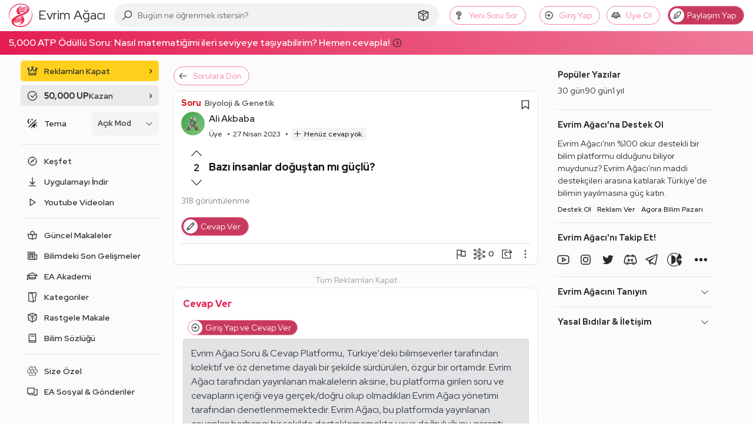

--- FILE ---
content_type: text/html; charset=utf-8
request_url: https://www.google.com/recaptcha/api2/aframe
body_size: 269
content:
<!DOCTYPE HTML><html><head><meta http-equiv="content-type" content="text/html; charset=UTF-8"></head><body><script nonce="MIqBEY8VR5D99qD0wE5xVA">/** Anti-fraud and anti-abuse applications only. See google.com/recaptcha */ try{var clients={'sodar':'https://pagead2.googlesyndication.com/pagead/sodar?'};window.addEventListener("message",function(a){try{if(a.source===window.parent){var b=JSON.parse(a.data);var c=clients[b['id']];if(c){var d=document.createElement('img');d.src=c+b['params']+'&rc='+(localStorage.getItem("rc::a")?sessionStorage.getItem("rc::b"):"");window.document.body.appendChild(d);sessionStorage.setItem("rc::e",parseInt(sessionStorage.getItem("rc::e")||0)+1);localStorage.setItem("rc::h",'1768896478899');}}}catch(b){}});window.parent.postMessage("_grecaptcha_ready", "*");}catch(b){}</script></body></html>

--- FILE ---
content_type: image/svg+xml
request_url: https://evrimagaci.org/user/default-avatar/?letter=A&score=27
body_size: 26489
content:
    <svg xmlns="http://www.w3.org/2000/svg" viewBox="0 0 40 40">
      <defs>
        <linearGradient id="backgroundGradient" x1="0%" y1="0%" x2="100%" y2="100%">
          <stop offset="0%" stop-color="#43a047" />
          <stop offset="100%" stop-color="#81c784" />
        </linearGradient>
      </defs>
      <g>
        <rect x="0" y="0" width="100%" height="100%" fill="url(#backgroundGradient)" />
        <image x="0" y="0" width="100%" height="100%" href="[data-uri]" />
      </g>
    </svg>

--- FILE ---
content_type: application/javascript; charset=utf-8
request_url: https://fundingchoicesmessages.google.com/f/AGSKWxWU5dHSEGSW1Z3KJhu6PvqesaFdpa8RFb3NMFlUYiqhxaxmd6BpUKm0t5YXtEes8nZidVHKmt_cekrVcS_pLJXan0jNmPqvcJRsGJFutzNxwQzwFAbFwggzeS30ZlEIolGU8O6BscaZDirhKbjQ5ayzD_6tQ6KYv015e0ux4-bzJpC74JCKRO8EmyGf/_/adv1./ads.aspx/rectangle_ad./adst.php/google_ads_
body_size: -1290
content:
window['2081cf1e-0f59-4fa9-a0cb-53bb34f7bbdd'] = true;